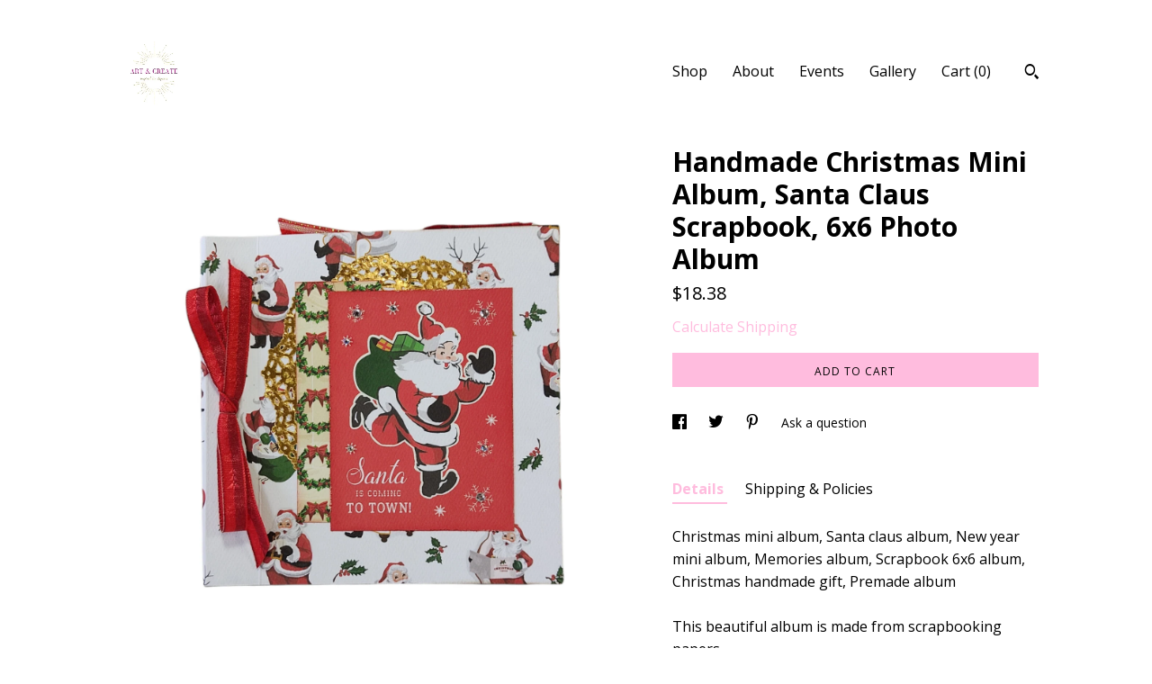

--- FILE ---
content_type: text/html; charset=UTF-8
request_url: https://www.artncreate.com/listing/1171228654/christmas-mini-album-santa-claus-album
body_size: 15598
content:
<!DOCTYPE html>
<html prefix="og: http://ogp.me/ns#" lang="en">
    <head>
        <meta name="viewport" content="width=device-width, initial-scale=1, user-scalable=yes"/><meta property="content-type" content="text/html; charset=UTF-8" />
    <meta property="X-UA-Compatible" content="IE=edge" /><link rel="icon" href="https://i.etsystatic.com/7361097/r/isla/66f42a/76227293/isla_75x75.76227293_bi82w0vr.jpg" type="image/x-icon" /><meta name="description" content="Christmas mini album, Santa claus album, New year mini album, Memories album, Scrapbook 6x6 album, Christmas handmade gift, Premade albumThis beautiful album is made from scrapbooking papersAdd pictures of friends and family and you'll have a fun colorful keepsake for years to come.Pockets, tags, q" />

<meta property="og:url" content="https://www.artncreate.com//listing/1171228654/christmas-mini-album-santa-claus-album" />
<meta property="og:type" content="product" />
<meta property="og:title" content="Handmade Christmas Mini Album, Santa Claus Scrapbook, 6x6 Photo Album" />
<meta property="og:description" content="Christmas mini album, Santa claus album, New year mini album, Memories album, Scrapbook 6x6 album, Christmas handmade gift, Premade albumThis beautiful album is made from scrapbooking papersAdd pictures of friends and family and you'll have a fun colorful keepsake for years to come.Pockets, tags, q" />
<meta property="og:image" content="https://i.etsystatic.com/7361097/r/il/da2124/3692972726/il_fullxfull.3692972726_jhuy.jpg" />
<meta property="og:site_name" content="Art & Create" />

<meta name="twitter:card" content="summary_large_image" />
<meta name="twitter:title" content="Handmade Christmas Mini Album, Santa Claus Scrapbook, 6x6 Photo Album" />
<meta name="twitter:description" content="Christmas mini album, Santa claus album, New year mini album, Memories album, Scrapbook 6x6 album, Christmas handmade gift, Premade albumThis beautiful album is made from scrapbooking papersAdd pictures of friends and family and you'll have a fun colorful keepsake for years to come.Pockets, tags, q" />
<meta name="twitter:image" content="https://i.etsystatic.com/7361097/r/il/da2124/3692972726/il_fullxfull.3692972726_jhuy.jpg" /><link rel="canonical" href="https://www.artncreate.com/listing/1171228654/christmas-mini-album-santa-claus-album" /><script nonce="WODt8mwAiXRUvbX/iz/PYpj0">
    !function(e){var r=e.__etsy_logging={};r.errorQueue=[],e.onerror=function(e,o,t,n,s){r.errorQueue.push([e,o,t,n,s])},r.firedEvents=[];r.perf={e:[],t:!1,MARK_MEASURE_PREFIX:"_etsy_mark_measure_",prefixMarkMeasure:function(e){return"_etsy_mark_measure_"+e}},e.PerformanceObserver&&(r.perf.o=new PerformanceObserver((function(e){r.perf.e=r.perf.e.concat(e.getEntries())})),r.perf.o.observe({entryTypes:["element","navigation","longtask","paint","mark","measure","resource","layout-shift"]}));var o=[];r.eventpipe={q:o,logEvent:function(e){o.push(e)},logEventImmediately:function(e){o.push(e)}};var t=!(Object.assign&&Object.values&&Object.fromEntries&&e.Promise&&Promise.prototype.finally&&e.NodeList&&NodeList.prototype.forEach),n=!!e.CefSharp||!!e.__pw_resume,s=!e.PerformanceObserver||!PerformanceObserver.supportedEntryTypes||0===PerformanceObserver.supportedEntryTypes.length,a=!e.navigator||!e.navigator.sendBeacon,p=t||n,u=[];t&&u.push("fp"),s&&u.push("fo"),a&&u.push("fb"),n&&u.push("fg"),r.bots={isBot:p,botCheck:u}}(window);
</script>
        <title>Handmade Christmas Mini Album, Santa Claus Scrapbook, 6x6 Photo Album</title>
    <link rel="stylesheet" href="https://www.etsy.com/ac/sasquatch/css/custom-shops/themes/trellis/main.fe3bd9d216295e.css" type="text/css" />
        <style id="font-style-override">
    @import url(https://fonts.googleapis.com/css?family=Open+Sans:400,700);

    body, .btn, button {
        font-family: 'Open Sans';
    }

    h1, .h1, h2, .h2, h3, .h3, h4,
    .h4, h5, .h5, h6, .h6 {
        font-family: 'Open Sans';
        font-weight: 700;
    }

    strong, .strong {
        font-weight: 700;
    }

    .primary-font {
        font-family: 'Open Sans';
    }

    .secondary-font {
        font-family: 'Open Sans';
    }

</style>
        <style id="theme-style-overrides"> .compact-header .nav-toggle .patty, .compact-header .nav-toggle:before, .compact-header .nav-toggle:after {  background: #000000; } .compact-header .nav-wrapper, .compact-header nav {  background: #ffffff; } body, .shop-sections-nav .shop-sections-menu ul, .header .site-search .search {  background: #ffffff; } .header .site-search .search::after {  border-bottom-color: #ffffff; } body, a, .cart-trigger, .search-trigger, .featured-listings .featured-listings-slide .listing-details, .reviews .anchor-destination {  color: #000000; } .btn {  background: #FFBCDE;  border-color: #FFBCDE;  color: #000000; } .btn:hover {  background: #FFBCDE; } footer .divider {  border: none; } .listing-tabs .tab-triggers .tab-selected {  color: #FFBCDE;  border-color: #FFBCDE; } .dot-indicators .slick-active button {  background: #FFBCDE;  border-color: #FFBCDE; } .dot-indicators button {  background: #000000; } .page-link.selected {  color: #FFBCDE;  border-bottom: 1px solid #000; } .listing-description a, .tab-content a, .shipping-locale a, .cart .cart-shipping-total a:hover, .eu-dispute-content a, .reviews.anchor a {  color: #FFBCDE; } .post-date > * {  background: #ffffff; } .post-tags .post-tag {  background: #FFBCDE;  color: #000000; } .pattern-blog.post-page .related-links a, .btn-link {  background: #ffffff;  color: #000000; } .tab-content .eu-dispute-trigger-link {  color: #FFBCDE; } .announcement {  background: #FFBCDE;  color: #000000; } .module-event-item {  border-color: #FFBCDE; }</style>
        
    </head>
    <body class="cart-dropdown" data-nnc="3:1766384076:KpdE2c4U3hsDNzgiiD17bBuHW3Gu:a52fac727082fa673e8a5e8e2adbb4fa18c6d54d163266eb8f4b91e2e9cb89f7" itemscope itemtype="http://schema.org/LocalBusiness">
        
        <div class="content-wrapper">

    <header>
    <div class="full-header header left-brand-right-nav
    
    
    title-and-icon
            
            has-icon
        
    ">
        <div class=" col-group">
            <div class="col-xs-6 primary-font">
                        <a class="branding" href="/">
                            <div class="region region-global" data-region="global">
    <div class="module pages-module module-shop-icon module-0 " data-module="shop-icon">
        <div class="module-inner" data-ui="module-inner">
            <img class="shop-icon" alt="" src="//i.etsystatic.com/7361097/r/isla/66f42a/76227293/isla_75x75.76227293_bi82w0vr.jpg" srcset="//i.etsystatic.com/7361097/r/isla/66f42a/76227293/isla_fullxfull.76227293_bi82w0vr.jpg 500w,//i.etsystatic.com/7361097/r/isla/66f42a/76227293/isla_500x500.76227293_bi82w0vr.jpg 500w,//i.etsystatic.com/7361097/r/isla/66f42a/76227293/isla_360x360.76227293_bi82w0vr.jpg 360w,//i.etsystatic.com/7361097/r/isla/66f42a/76227293/isla_280x280.76227293_bi82w0vr.jpg 280w,//i.etsystatic.com/7361097/r/isla/66f42a/76227293/isla_180x180.76227293_bi82w0vr.jpg 180w,//i.etsystatic.com/7361097/r/isla/66f42a/76227293/isla_140x140.76227293_bi82w0vr.jpg 140w,//i.etsystatic.com/7361097/r/isla/66f42a/76227293/isla_75x75.76227293_bi82w0vr.jpg 75w" />
        </div>
    </div>
</div>
                        </a>
            </div>

            <div class="col-xs-6">
                <ul class="nav">
                    
<li>
    <a href="/shop" >
        Shop
    </a>
</li>
                    
                    
<li>
    <a href="/about" >
        About
    </a>
</li>
                    
<li>
    <a href="/events" >
        Events
    </a>
</li>
                    
<li>
    <a href="/gallery" >
        Gallery
    </a>
</li>

                    
                    <li class="nav-cart">                
                        <a href="#" data-module="cart-trigger" class="cart-trigger">
                            Cart (<span data-ui="cart-count">0</span>)
                        </a>
                    </li>
                    
                        <li>
                                <div data-module="search-trigger" class="site-search">
        <button class="ss-etsy ss-search search-trigger" data-ui="search-trigger" aria-label="Search"></button>
        <form data-ui="search-bar" class="search" action="/search">
            <input name="q" type="text" placeholder="Search..." aria-label="Search">
            <input class="btn" type="submit" value="Go">
        </form>
    </div>
                        </li>
                </ul>
            </div>
        </div>
    </div>
    
    <div data-module="hamburger-nav" class="compact-header 
    
    title-and-icon
            
            has-icon
        
    ">
    <div class="nav-wrapper">
        <div class="col-group">
            <div class="col-xs-12">
                <button aria-label="toggle navigation" class="nav-toggle" data-ui="toggle">
                    <div class="patty"></div>
                </button>

                <div class="cart-trigger-wrapper">
                    <button data-module="cart-trigger" class="ss-etsy ss-cart cart-trigger" aria-label="Cart">
                        <span class="cart-count" data-ui="cart-count">0</span>
                    </button>
                </div>

                <div class="branding primary-font">
                    
                     <h2 class="h2 logo"> 
                        

    <a href="/" title="Home">
            <div class="logo-image-container">
                    <div class="region region-global" data-region="global">
    <div class="module pages-module module-shop-icon module-0 " data-module="shop-icon">
        <div class="module-inner" data-ui="module-inner">
            <img class="shop-icon" alt="" src="//i.etsystatic.com/7361097/r/isla/66f42a/76227293/isla_75x75.76227293_bi82w0vr.jpg" srcset="//i.etsystatic.com/7361097/r/isla/66f42a/76227293/isla_fullxfull.76227293_bi82w0vr.jpg 500w,//i.etsystatic.com/7361097/r/isla/66f42a/76227293/isla_500x500.76227293_bi82w0vr.jpg 500w,//i.etsystatic.com/7361097/r/isla/66f42a/76227293/isla_360x360.76227293_bi82w0vr.jpg 360w,//i.etsystatic.com/7361097/r/isla/66f42a/76227293/isla_280x280.76227293_bi82w0vr.jpg 280w,//i.etsystatic.com/7361097/r/isla/66f42a/76227293/isla_180x180.76227293_bi82w0vr.jpg 180w,//i.etsystatic.com/7361097/r/isla/66f42a/76227293/isla_140x140.76227293_bi82w0vr.jpg 140w,//i.etsystatic.com/7361097/r/isla/66f42a/76227293/isla_75x75.76227293_bi82w0vr.jpg 75w" />
        </div>
    </div>
</div>
            </div>
    </a>
                     </h2> 
                    
                </div>
            </div>
        </div>
        <nav>
            <ul>
                    <li>
                        <form data-ui="search-bar" class="search" action="/search">
                            <div class="input-prepend-item">
                                <span class="ss-icon ss-search"></span>
                            </div>
                            <input name="q" type="search" aria-label="Search" placeholder="Search...">
                        </form>
                    </li>

                
<li>
    <a href="/shop" >
        Shop
    </a>
</li>
                
                
<li>
    <a href="/about" >
        About
    </a>
</li>
                
<li>
    <a href="/events" >
        Events
    </a>
</li>
                
<li>
    <a href="/gallery" >
        Gallery
    </a>
</li>

                
                        <li>
                            <a href="#" role="button" data-module="convo-trigger" class="" >
                                Contact us
                            </a>
                        </li>
            </ul>
        </nav>
    </div>

    <div class="blocker" data-ui="toggle"></div>
</div>
</header>
    <div class="col-group">
        <div class="col-xs-12 col-md-7">
                <div data-ui="stacked-images" class="image-carousel stacked-images">
    <div data-ui="slides">
            <img src="https://i.etsystatic.com/7361097/r/il/da2124/3692972726/il_fullxfull.3692972726_jhuy.jpg" data-ui="slide" class="listing-image zoom-image  clickable " alt="gallery photo"/>
            <img src="https://i.etsystatic.com/7361097/r/il/c0d17a/3692972696/il_fullxfull.3692972696_423o.jpg" data-ui="slide" class="listing-image zoom-image  clickable " alt="gallery photo"/>
            <img src="https://i.etsystatic.com/7361097/r/il/1577f9/3692972948/il_fullxfull.3692972948_6b3x.jpg" data-ui="slide" class="listing-image zoom-image  clickable " alt="gallery photo"/>
            <img src="https://i.etsystatic.com/7361097/r/il/8ea4c0/3740565151/il_fullxfull.3740565151_gtkq.jpg" data-ui="slide" class="listing-image zoom-image  clickable " alt="gallery photo"/>
            <img src="https://i.etsystatic.com/7361097/r/il/3b37e1/3740564947/il_fullxfull.3740564947_130w.jpg" data-ui="slide" class="listing-image zoom-image  clickable " alt="gallery photo"/>
            <img src="https://i.etsystatic.com/7361097/r/il/a3abc7/3740565037/il_fullxfull.3740565037_8x9v.jpg" data-ui="slide" class="listing-image zoom-image  clickable " alt="gallery photo"/>
            <img src="https://i.etsystatic.com/7361097/r/il/6fb0fa/3692972758/il_fullxfull.3692972758_46cm.jpg" data-ui="slide" class="listing-image zoom-image  clickable " alt="gallery photo"/>
            <img src="https://i.etsystatic.com/7361097/r/il/23e484/3692972976/il_fullxfull.3692972976_r54b.jpg" data-ui="slide" class="listing-image zoom-image  clickable " alt="gallery photo"/>
            <img src="https://i.etsystatic.com/7361097/r/il/2c8948/3692972740/il_fullxfull.3692972740_3mig.jpg" data-ui="slide" class="listing-image zoom-image  clickable " alt="gallery photo"/>
            <img src="https://i.etsystatic.com/7361097/r/il/634e05/3740564967/il_fullxfull.3740564967_1045.jpg" data-ui="slide" class="listing-image zoom-image  clickable " alt="gallery photo"/>
    </div>
</div>

        </div>

        <div class="col-xs-12 col-md-5">
            <div class="listing-purchase-box mb-xs-3" data-module="listing-purchase-box">
    <h1 class="listing-title">
    Handmade Christmas Mini Album, Santa Claus Scrapbook, 6x6 Photo Album
</h1><p class="listing-price">
    <span>
                <span data-ui="base-price">$18.38</span>

    </span>
</p>

    <img height="1" width="1" id="fb-view-content" data-title="Handmade Christmas Mini Album, Santa Claus Scrapbook, 6x6 Photo Album" style="display:none" src="https://www.facebook.com/tr?id=&amp;ev=ViewContent&amp;cd[currency]=USD&amp;cd[value]=18.38&amp;cd[content_name]=Handmade Christmas Mini Album, Santa Claus Scrapbook, 6x6 Photo Album"/>
                <div class="shipping-locale" data-module="shipping-trigger">
        <div class="shipping-locale-details hidden" data-ui="shipping-locale-details">
            <span>Shipping to </span>
            <a href="#" data-ui="shipping-country"></a>:
            <span data-ui="free-shipping" class="hidden">Free</span>
            <span data-ui="shipping-cost"></span>
        </div>

            <div class="shipping-locale-calculate">
                <a href="#" data-ui="calculate-shipping">Calculate Shipping</a>
            </div>
    </div>
        <form data-ui="form">
    <div data-ui="variation-selects">
        
<input name="quantity" type="hidden" value="1" />

<input name="offeringId" type="hidden" value="9114688806" />
    </div>


    <div class="error-message hidden" data-ui="error-message" data-cart-error-msg="There was a cart error." data-multiple-errors-msg="Please select from the available options" data-generic-error="There was an error changing your options. Please try again in a few minutes." data-zero-inventory-error-msg="Sorry, this item has sold."></div>


    <input type="hidden" name="quantity" value="1" />

    <div class="actions">
        <button type="submit" class="btn btn-primary"
                              data-ui="submit-button">
            <span data-ui="loading-indicator" class="spinner spinner-submit">
                <span>Loading</span>
            </span>

            <span>
                Add to cart
            </span>
        </button>
    </div>

    <input name="listingId" type="hidden" value="1171228654" />
</form>

    </div>
                <div data-module="share" class="listing-share">
        <ul>
                <li>
                    <a href="#" aria-label="social media share for  facebook" data-url="//www.facebook.com/sharer.php?&u=https%3A%2F%2Fwww.artncreate.com%2F%2Flisting%2F1171228654%2Fchristmas-mini-album-santa-claus-album&t=Handmade+Christmas+Mini+Album%2C+Santa+Claus+Scrapbook%2C+6x6+Photo+Album" data-ui="share-link" data-popup-height="400" data-popup-width="600">
                        <span class="ss-icon ss-facebook" ></span>
                    </a>
                </li>
                <li>
                    <a href="#" aria-label="social media share for  twitter" data-url="//twitter.com/intent/tweet?status=Handmade+Christmas+Mini+Album%2C+Santa+Claus+Scrapbook%2C+6x6+Photo+Album+https%3A%2F%2Fwww.artncreate.com%2F%2Flisting%2F1171228654%2Fchristmas-mini-album-santa-claus-album" data-ui="share-link" data-popup-height="400" data-popup-width="600">
                        <span class="ss-icon ss-twitter" ></span>
                    </a>
                </li>
                <li>
                    <a href="#" aria-label="social media share for  pinterest" data-url="//www.pinterest.com/pin/create/button/?url=https%3A%2F%2Fwww.artncreate.com%2F%2Flisting%2F1171228654%2Fchristmas-mini-album-santa-claus-album&media=https%3A%2F%2Fi.etsystatic.com%2F7361097%2Fr%2Fil%2Fda2124%2F3692972726%2Fil_fullxfull.3692972726_jhuy.jpg&description=Handmade+Christmas+Mini+Album%2C+Santa+Claus+Scrapbook%2C+6x6+Photo+Album" data-ui="share-link" data-popup-height="600" data-popup-width="800">
                        <span class="ss-icon ss-pinterest" ></span>
                    </a>
                </li>
                <li>
                    <a href="#" data-module="convo-trigger" data-convo-trigger-location="purchase-box" class="" >
    Ask a question
</a>
                </li>
        </ul>
    </div>
                <div data-module="tabs" class="listing-tabs">
        <ul class="tab-triggers">
            <li>
                <a href="#" data-ui="tab-trigger" class="tab-selected">
                    Details
                </a>
            </li>
            <li>
                <a href="#" data-ui="tab-trigger">
                    Shipping &amp; Policies
                </a>
            </li>
        </ul>

        <div class="tab-contents">
            <div data-ui="tab-content" class="tab-content">
                    <div data-module="listing-description">
        <p>
            Christmas mini album, Santa claus album, New year mini album, Memories album, Scrapbook 6x6 album, Christmas handmade gift, Premade album<br><br>This beautiful album is made from scrapbooking papers<br>Add pictures of friends and family and you&#39;ll have a fun colorful keepsake for years to come.<br>Pockets, tags, quotes and space for 20 photos.<br>Adorable colors, and lots of space for your darling pictures.<br><br>- Title &quot;Santa is coming to town&quot;<br>- 6x6 in / 15x15 cm<br>- 5 pages with pockets<br>- 7 tags<br>- 2 cover pages<br>- Ribbons, Stickers<br><br><br>If I can answer further questions, send additional photos just please use the Etsy conversation as I am happy to help.<br><br>Thank you very much!
        </p>
    </div>
            </div>

            <div data-ui="tab-content" class="tab-content tab-content-hidden">
                    <div class="structured-policy-page">
    <div class="structured-policies">
                <div class="structured-policy-section">
            <h3>Shipping from Greece</h3>

<h4>Processing time</h4>
    <p>1-3 business days</p>

    <h4>Estimated shipping times</h4>

    <ul class="estimate-list">
                <li>
                    Canada : 10 - 30 business days
                </li>
                <li>
                    United States : 8 - 15 business days
                </li>
                <li>
                    North America : 4 - 15 business days
                </li>
                <li>
                    Europe : 6 - 10 business days
                </li>
    </ul>
    <p>I'll do my best to meet these shipping estimates, but can't guarantee them. Actual delivery time will depend on the shipping method you choose.</p>

    <h4>Customs and import taxes</h4>
    <p>Buyers are responsible for any customs and import taxes that may apply. I'm not responsible for delays due to customs.</p>
</div>
        <div class="structured-policy-section">
    <h3>Payment Options</h3>
    <div class="b pb-xs-2 secure-options no-subheader">
        <span class="ss-etsy secure-lock ss-lock pr-xs-1"></span>Secure options
    </div>
    <ul class="payment-types">
        <li class="dc-icon-list">
            <span class="dc-payment-icon pi-visa"></span>
        </li>
        <li class="dc-icon-list">
            <span class="dc-payment-icon pi-mastercard"></span>
        </li>
        <li class="dc-icon-list">
            <span class="dc-payment-icon pi-amex"></span>
        </li>
        <li class="dc-icon-list">
            <span class="dc-payment-icon pi-discover"></span>
        </li>
        <li class="dc-icon-list">
            <span class="dc-payment-icon pi-paypal"></span>
        </li>
        <li class="dc-icon-list">
            <span class="dc-payment-icon pi-apple-pay"></span>
        </li>
        <li class="dc-icon-list">
            <span class="dc-payment-icon pi-sofort"></span>
        </li>
        <li class="dc-icon-list">
            <span class="dc-payment-icon pi-ideal"></span>
        </li>
        <li class="dc-icon-list text-gray-lighter text-smaller">
            <span class="dc-payment-icon pi-giftcard mr-xs-1"></span> <span class="text-smaller">Accepts Etsy gift cards </span>
        </li>
</ul>
</div>        <div class="structured-policy-section">
    <h3>Returns & Exchanges</h3>


        <h4>I gladly accept returns and exchanges</h4>
        <p>Just contact me within: 3 days of delivery</p>

        <p>Ship items back to me within: 14 days of delivery</p>


    <h4>I don't accept cancellations</h4>
    <p>But please contact me if you have any problems with your order.</p>

            <h4>The following items can't be returned or exchanged</h4>
            <p>Because of the nature of these items, unless they arrive damaged or defective, I can't accept returns for:</p>
            <ul class="bullet-points">
                        <li>Custom or personalized orders</li>
                        <li>Perishable products (like food or flowers)</li>
                        <li>Digital downloads</li>
                        <li>Intimate items (for health/hygiene reasons)</li>
            </ul>

            <h4>Conditions of return</h4>
            <p>Buyers are responsible for return shipping costs. If the item is not returned in its original condition, the buyer is responsible for any loss in value.</p>

</div>
                    <div class="structured-policy-section structured-faqs">
        <h3>Frequently Asked Questions</h3>
                    <h4>Gift wrapping and packaging</h4>
                    <p>The sandals will be delivered with a handmade fabric bag carefully packaged inside a shoe box (if that is available) or in a bubble envelope.<br />
All pieces of jewelry are beautifully packaged, ready to be gifted. If you order multiple items, please message me if you want each item to be wrapped separately or if you would like me to include a personal message.</p>
                    <h4>jewelry care instructions</h4>
                    <p>JEWELRY CARE:<br />
Please take care of your jewelry do not wear in the shower, swimming pool, or to bed. <br />
Keep away from harsh chemicals and cleaners. It is always best to put on your jewelry on after applying lotions, hair sprays and make-up. <br />
Remember to always remove your jewelry before doing any activity that could cause damage to your jewelry.</p>
                    <h4>Shipping time</h4>
                    <p>If you need your order by a specific date, please take into account the processing time plus the maximum shipping timeframe first.<br />
Sandals are dispatched via registered mail which allows you to track your package online. It will require your signature and a notice will be left for you with instructions on how to claim your package. <br />
In some countries such as Germany, Canada &Australia the tracking nr. will not be updated until delivered.<br />
UNCLAIMED PACKAGES are not refunded, they will be shipped back again and re-shipping costs will incur. "Returns to sender" can take up to 3 months.<br />
While estimated delivery dates are 5-20 days, our experience is that some packages take 3-5 weeks due to customs, delayed logistics &the international climate.</p>
                    <h4>How to track the order</h4>
                    <p>Orders sent with registered mail have a tracking number. You can check the tracking of your order anytime by clicking the "Track Package" button on your Etsy Purchase page. Sometimes this doesn't get updated, but your package is still moving. Your order can also be tracked on your country's primary postal operator using the tracking number you are given.<br />
 If you provide an incomplete or incorrect address, we cannot be held responsible for delays or losses resulting from it and we cannot make any corrections once the package has shipped. <br />
The goods can only be re-shipped once they have been safely returned to us, and re-shipping costs will incur. Please note that international "Returns to sender" can take up to 2 months.</p>
    </div>
    </div>
</div>
            </div>
        </div>
    </div>
                    </div>
    </div>
</div>

<footer data-module="footer">
        
    <div class="content-wrapper">
        <div class="col-group">
            <div class="col-xs-12">
                <div class="divider"></div>
            </div>

            <div class="col-xs-12 col-md-3">
                <div class="footer-section">
                    <h3 class="truncated">Art &amp; Create</h3>
                </div>
            </div>

            <div class="col-xs-12 col-md-3">
                <div class="footer-section">
                    <h3 class="heading">
                        Navigate
                    </h3>
                    <nav>
                        <ul>
                            
<li>
    <a href="/shop" >
        Shop
    </a>
</li>
                            
                            
<li>
    <a href="/about" >
        About
    </a>
</li>
                            
<li>
    <a href="/policy" >
        Shipping and Policies
    </a>
</li>
                            
                            
<li>
    <a href="/events" >
        Events
    </a>
</li>
                            
<li>
    <a href="/gallery" >
        Gallery
    </a>
</li>
                            
                                    <li class="footer-nav list-inline-item text-tertiary">
                                        <button data-module="convo-trigger" class=" btn-link" >
                                            Contact us
                                        </button>
                                    </li>
                        </ul>
                    </nav>
                </div>
            </div>

            <div class="col-xs-12 col-md-3">
                    <h3 class="heading">
                        Elsewhere
                    </h3>

                    <nav>
                        <ul>
                                <li>
                                    <a href="https://gr.pinterest.com/alekal/" target="_blank">
                                        Pinterest
                                    </a>
                                </li>
                                <li>
                                    <a href="https://www.facebook.com/artncreate/" target="_blank">
                                        Facebook
                                    </a>
                                </li>
                                <li>
                                    <a href="https://www.instagram.com/artncreate" target="_blank">
                                        Instagram
                                    </a>
                                </li>
                                <li>
                                    <a href="http://dadacreations.blogspot.com" target="_blank">
                                        Shop Blog
                                    </a>
                                </li>
                        </ul>
                    </nav>
            </div>

            <div class="col-xs-12 col-md-3">
                <div class="footer-section footer-fine-print">
                    <h3 class="heading">
                        Fine Print
                    </h3>
                    <ul>
                        <li>
                            All rights reserved
                        </li>
                        <li class="break-long">
                            &copy; 2025 Art &amp; Create
                        </li>
                        <li class="footer-powered">
                            <a href="https://www.etsy.com/pattern?ref=artncreate-pwrdby" target="_blank" data-no-preview-hijack>
                                Powered by Etsy
                            </a>
                        </li>
                    </ul>
                </div>
            </div>
        </div>
    </div>
</footer>

    <div data-module="cart" class="cart" role="dialog">
        <div class="store-cart-container" data-ui="cart-box" tabindex="0">
            <div class="store-cart-box">
                <div class="cart-header">
                        <span class="item-count">0 items in your cart</span>
                    <button class="close-cart" data-ui="close-cart" aria-label="Close">Close</button>
                    <button class="close-cart-x-button" data-ui="close-cart" aria-label="Close"> <span class="close-cart-x-icon"></span> </button>
                </div>

                <div class="cart-content clearfix" data-ui="cart-content">
                        <div class="cart-empty">
                            <h3>Keep shopping! :)</h3>
                        </div>
                </div>

            </div>
        </div>
    </div>
 <div class="impressum-form-container">
    <div class="impressum impressum-form" data-ui="impressum">
        <div class="inner-container">
            <div class="impressum-header">
                <h3>Legal imprint</h3>
                <div class="impressum-content" data-ui="impressum-content"></div>
            </div>
             <div class="impressum-close-btn form-button-container">
                <button class="btn" data-ui="impressum-close-btn">
                    <span class="btn-text">Close</span>
                </button>
            </div>
        </div>
    </div>
</div>
    <div data-ui="zoom" data-module="zoom" class="zoom-listing-carousel dot-indicators">
        <div data-ui="zoom-flag" class="zoom-flag"></div>
        <div class="zoom-share">
            <div data-module="share">
                <span class="share-text"> Share </span>
                    <a class="ss-icon" aria-label="social media share for  facebook" data-url="//www.facebook.com/sharer.php?&u=https%3A%2F%2Fwww.artncreate.com%2F%2Flisting%2F1171228654%2Fchristmas-mini-album-santa-claus-album&t=Handmade+Christmas+Mini+Album%2C+Santa+Claus+Scrapbook%2C+6x6+Photo+Album" target="_blank" data-ui="share-link" data-popup-height="400" data-popup-width="600">
                        <span class="ss-icon ss-facebook"></span>
                    </a>
                    <a class="ss-icon" aria-label="social media share for  twitter" data-url="//twitter.com/intent/tweet?status=Handmade+Christmas+Mini+Album%2C+Santa+Claus+Scrapbook%2C+6x6+Photo+Album+https%3A%2F%2Fwww.artncreate.com%2F%2Flisting%2F1171228654%2Fchristmas-mini-album-santa-claus-album" target="_blank" data-ui="share-link" data-popup-height="400" data-popup-width="600">
                        <span class="ss-icon ss-twitter"></span>
                    </a>
                    <a class="ss-icon" aria-label="social media share for  pinterest" data-url="//www.pinterest.com/pin/create/button/?url=https%3A%2F%2Fwww.artncreate.com%2F%2Flisting%2F1171228654%2Fchristmas-mini-album-santa-claus-album&media=https%3A%2F%2Fi.etsystatic.com%2F7361097%2Fr%2Fil%2Fda2124%2F3692972726%2Fil_fullxfull.3692972726_jhuy.jpg&description=Handmade+Christmas+Mini+Album%2C+Santa+Claus+Scrapbook%2C+6x6+Photo+Album" target="_blank" data-ui="share-link" data-popup-height="600" data-popup-width="800">
                        <span class="ss-icon ss-pinterest"></span>
                    </a>
            </div>
        </div>
        <div data-ui="slides" class="listing-carousel-slides"></div>

        <div data-ui="prev-arrow" class="prev-arrow-radius click-radius">
            <button href="#" aria-label="show previous listing image" class="ss-icon ss-navigateleft prev arrow zoom-icon"></button>
        </div>
        <div data-ui="next-arrow" class="next-arrow-radius click-radius">
            <button href="#" aria-label="show next listing image" class="ss-icon ss-navigateright next arrow zoom-icon"></button>
        </div>
        <span data-ui="carousel-dots" class="dots"></span>
    </div>

<div class="shipping-form-container hidden" data-ui="shipping-modal">
    <div class="shipping-form-overlay" data-ui="shipping-form-overlay"></div>
    <div class="shipping-form">
        <div class="shipping-form-header">
            <span class="shipping-form-title">Get Shipping Cost</span>
            <button class="shipping-form-close" data-ui="close-shipping-form">Close</button>
        </div>
        <form data-ui="shipping-calculator-form">
    <div class="shipping-form-content">
        <div class="error hidden" data-ui="shipping-problem" >
            <p>There was a problem calculating your shipping. Please try again.</p>
        </div>
        <div class="custom-select shipping-calculator-custom-select" data-ui="custom-select">
            <div class="custom-select-label">Choose Country</div>
            <div class="caret"></div>
            <select aria-label=Choose Country name="country_id" data-ui="shipping-country">
                <option disabled selected>Choose Country</option>
                <option disabled>----------</option>
                    <option value="AU">Australia</option>
                    <option value="CA">Canada</option>
                    <option value="FR">France</option>
                    <option value="DE">Germany</option>
                    <option value="GR">Greece</option>
                    <option value="IE">Ireland</option>
                    <option value="IT">Italy</option>
                    <option value="PL">Poland</option>
                    <option value="PT">Portugal</option>
                    <option value="ES">Spain</option>
                    <option value="NL">The Netherlands</option>
                    <option value="GB">United Kingdom</option>
                    <option  disabled>----------</option>
                    <option value="AL">Albania</option>
                    <option value="AD">Andorra</option>
                    <option value="AU">Australia</option>
                    <option value="AT">Austria</option>
                    <option value="BE">Belgium</option>
                    <option value="BA">Bosnia and Herzegovina</option>
                    <option value="BG">Bulgaria</option>
                    <option value="CA">Canada</option>
                    <option value="HR">Croatia</option>
                    <option value="CY">Cyprus</option>
                    <option value="CZ">Czech Republic</option>
                    <option value="DK">Denmark</option>
                    <option value="EE">Estonia</option>
                    <option value="FI">Finland</option>
                    <option value="FR">France</option>
                    <option value="DE">Germany</option>
                    <option value="GI">Gibraltar</option>
                    <option value="GR">Greece</option>
                    <option value="VA">Holy See (Vatican City State)</option>
                    <option value="HU">Hungary</option>
                    <option value="IS">Iceland</option>
                    <option value="IE">Ireland</option>
                    <option value="IT">Italy</option>
                    <option value="KV">Kosovo</option>
                    <option value="LV">Latvia</option>
                    <option value="LI">Liechtenstein</option>
                    <option value="LT">Lithuania</option>
                    <option value="LU">Luxembourg</option>
                    <option value="MK">Macedonia</option>
                    <option value="MT">Malta</option>
                    <option value="MD">Moldova</option>
                    <option value="MC">Monaco</option>
                    <option value="ME">Montenegro</option>
                    <option value="NO">Norway</option>
                    <option value="PL">Poland</option>
                    <option value="PT">Portugal</option>
                    <option value="RO">Romania</option>
                    <option value="SM">San Marino</option>
                    <option value="RS">Serbia</option>
                    <option value="SK">Slovakia</option>
                    <option value="SI">Slovenia</option>
                    <option value="ES">Spain</option>
                    <option value="SE">Sweden</option>
                    <option value="CH">Switzerland</option>
                    <option value="NL">The Netherlands</option>
                    <option value="TR">Türkiye</option>
                    <option value="UA">Ukraine</option>
                    <option value="GB">United Kingdom</option>
            </select>
        </div>
        <div class="postal-code-container hidden" data-ui="shipping-postal-code-container">
            <label>Zip or Postal Code</label>
            <div class="error hidden" data-ui="postal-code-error" >
                <p>Please Enter a Valid Zip or Postal Code</p>
            </div>
            <input name="postal_code" class="postal-code-input" type="text" data-ui="shipping-postal-code" />
        </div>
            <input name="listing_id" type="hidden" value="1171228654" data-ui="listing-id"/>
    </div>
    <div class="shipping-form-footer">
        <div class="shipping-form-button-container">
            <button class="btn btn-primary" data-ui="submit-button">
                <span class="btn-text">Update</span>
            </button>
        </div>
    </div>
</form>
    </div>
</div>
        
        <script nonce="WODt8mwAiXRUvbX/iz/PYpj0">
    window.Etsy = window.Etsy || {};
    window.Etsy.Context = {"page_guid":"1010aef44855.9de142a20e8935a5e674.00","clientlogger":{"is_enabled":true,"endpoint":"\/clientlog","logs_per_page":6,"id":"EugwE9oegjltpRkuSm0RFCxJoB16","digest":"681416b314265ea04c713972f9890212e6de77eb","enabled_features":["info","warn","error","basic","uncaught"]}};
</script>

<script nonce="WODt8mwAiXRUvbX/iz/PYpj0">
    __webpack_public_path__ = "https://www.etsy.com/ac/evergreenVendor/js/en-US/"
</script>
    <script src="https://www.etsy.com/ac/evergreenVendor/js/en-US/vendor_bundle.1e397356b19ae5cf6c49.js" nonce="WODt8mwAiXRUvbX/iz/PYpj0" defer></script>
    <script src="https://www.etsy.com/paula/v3/polyfill.min.js?etsy-v=v5&flags=gated&features=AbortController%2CDOMTokenList.prototype.@@iterator%2CDOMTokenList.prototype.forEach%2CIntersectionObserver%2CIntersectionObserverEntry%2CNodeList.prototype.@@iterator%2CNodeList.prototype.forEach%2CObject.preventExtensions%2CString.prototype.anchor%2CString.raw%2Cdefault%2Ces2015%2Ces2016%2Ces2017%2Ces2018%2Ces2019%2Ces2020%2Ces2021%2Ces2022%2Cfetch%2CgetComputedStyle%2CmatchMedia%2Cperformance.now" nonce="WODt8mwAiXRUvbX/iz/PYpj0" defer></script>
    <script src="https://www.etsy.com/ac/evergreenVendor/js/en-US/custom-shops/themes/trellis/main.ba47c3cd43e0bdd02f14.js" nonce="WODt8mwAiXRUvbX/iz/PYpj0" defer></script>
        <script type='text/javascript' nonce='WODt8mwAiXRUvbX/iz/PYpj0'>
    window.__etsy_logging=window.__etsy_logging||{perf:{}};window.__etsy_logging.url="\/\/www.etsy.com\/bcn\/beacon";window.__etsy_logging.defaults={"ab":{"xplat.runtime_config_service.ramp":["on","x","b4354c"],"orm_latency":["off","x","091448"],"custom_shops.buyer.SSL_base_redirect":["on","x","6b51d2"],"custom_shops.domains.multiple_connected_support":["on","x","ffc63f"],"custom_shops.ssl_enabled":["on","x","74c2fc"],"custom_shops.language_translation_control":["on","x","211770"],"custom_shops.sellers.dashboard.pages":["on","x","12e2b2"],"iat.mt.de":["ineligible","e","6fe2bd"],"iat.mt.fr":["ineligible","e","781db2"],"made_for_cats.persotools.personalization_charging_cart":["off","x","74ea89"],"checkout.price_decreased_in_cart_message":["on","x","9e7469"],"checkout\/covid_shipping_restrictions":["ineligible","e","153e2d"],"checkout.memoize_purchase_state_verifier_error":["on","x","164c8f"],"checkout.use_memoized_purchase_state_data_to_verify_listing_restoration":["on","x","7aef85"],"checkout.split_shop_and_listing_cart_purchase_state_verification":["off","x","3cc63a"],"fulfillment_platform.country_to_country_multi_edd.web":["on","x","545db4"],"fulfillment_platform.country_to_country_multi_edd.boe":["ineligible","e","4b02c5"],"fulfillment_platform.usps_pm_faster_ga_experiment.web":["on","x","498eec"],"fulfillment_platform.usps_pm_faster_ga_experiment.mobile":["ineligible","e","20f21b"],"fulfillment_ml.ml_predicted_acceptance_scan.uk.operational":["on","x","74db8e"],"fulfillment_ml.ml_predicted_acceptance_scan.uk.experiment_web":["prod","x","9a5255"],"fulfillment_ml.ml_predicted_acceptance_scan.uk.experiment_mobile":["ineligible","e","865516"],"fulfillment_ml.ml_predicted_acceptance_scan.germany.operational":["off","x","4528ab"],"fulfillment_ml.ml_predicted_acceptance_scan.germany.experiment_web":["off","x","cac266"],"fulfillment_ml.ml_predicted_acceptance_scan.germany.experiment_mobile":["ineligible","e","9a29ab"],"fulfillment_platform.edd_cart_caching.web":["edd_and_arizona_cache","x","e313fc"],"fulfillment_platform.edd_cart_caching.mobile":["ineligible","e","ffb947"],"fulfillment_platform.consolidated_country_to_country_ml_times.experiment_web":["prod","x","2eac66"],"fulfillment_platform.consolidated_country_to_country_ml_times.experiment_mobile":["ineligible","e","81b585"],"android_image_filename_hack":["ineligible","e","9c9013"],"custom_shops.sellers.pattern_only_listings":["on","x","c9aef0"],"structured_data_attributes_order_dependent":["on","x","691833"],"disambiguate_usd_outside_usa":["ineligible","e","c8897d"],"builda_scss":["sasquatch","x","96bd82"],"web_components.mustache_filter_request":["on","x","fa4665"],"custom_shops.custom_pages.events":["on","x","6d3e42"],"custom_shops.custom_pages.gallery":["on","x","8fddb4"],"custom_shops.ad_track":["on","x","9a8e38"],"convos.guest_convos.guest_shardifier":["on","x","d9e244"],"custom_shops.sellers.search":["on","x","7a9a12"],"custom_shops.sellers.dashboard.module_featured":["on","x","9b0feb"],"custom_shops.sellers.secondary_font":["on","x","aa2c58"],"polyfills":["on","x","db574b"],"polyfill_experiment_4":["no_filtering","x","0e8409"]},"user_id":null,"page_guid":"1010aef44855.9de142a20e8935a5e674.00","page_guid_source":"guid-source-generated","version":1,"request_uuid":"EugwE9oegjltpRkuSm0RFCxJoB16","cdn-provider":"","header_fingerprint":"ua","header_signature":"5ea1461e449bce1cee11af152f6b3da8","ip_org":"Amazon.com","ref":"","loc":"http:\/\/www.artncreate.com\/listing\/1171228654\/christmas-mini-album-santa-claus-album","locale_currency_code":"USD","pref_language":"en-US","region":"US","detected_currency_code":"USD","detected_language":"en-US","detected_region":"US","isWhiteListedMobileDevice":false,"isMobileRequestIgnoreCookie":false,"isMobileRequest":false,"isMobileDevice":false,"isMobileSupported":false,"isTabletSupported":false,"isTouch":false,"isEtsyApp":false,"isPreviewRequest":false,"isChromeInstantRequest":false,"isMozPrefetchRequest":false,"isTestAccount":false,"isSupportLogin":false,"isInternal":false,"isInWebView":false,"botCheck":["da","dc","ua"],"isBot":true,"isSyntheticTest":false,"event_source":"customshops","browser_id":"HyY4SvNmGqj6_vLsj_F8pxnUA6iK","gdpr_tp":3,"gdpr_p":3,"transcend_strategy_consent_loaded_status":"FetchMiss","transcend_strategy_initial_fetch_time_ms":null,"transcend_strategy_consent_reconciled_time_ms":null,"legacy_p":3,"legacy_tp":3,"cmp_tp":false,"cmp_p":false,"device_identifier":{"source":"new_uaid_cookie","value":"HyY4SvNmGqj6_vLsj_F8pxnUA6iK"},"page_time":192,"load_strategy":"page_navigation"};
    !function(e,t){var n=e.__etsy_logging,o=n.url,i=n.firedEvents,a=n.defaults,r=a.ab||{},s=n.bots.botCheck,c=n.bots.isBot;n.mergeObject=function(e){for(var t=1;t<arguments.length;t++){var n=arguments[t];for(var o in n)Object.prototype.hasOwnProperty.call(n,o)&&(e[o]=n[o])}return e};!a.ref&&(a.ref=t.referrer),!a.loc&&(a.loc=e.location.href),!a.webkit_page_visibility&&(a.webkit_page_visibility=t.webkitVisibilityState),!a.event_source&&(a.event_source="web"),a.event_logger="frontend",a.isIosApp&&!0===a.isIosApp?a.event_source="ios":a.isAndroidApp&&!0===a.isAndroidApp&&(a.event_source="android"),s.length>0&&(a.botCheck=a.botCheck||[],a.botCheck=a.botCheck.concat(s)),a.isBot=c,t.wasDiscarded&&(a.was_discarded=!0);var v=function(t){if(e.XMLHttpRequest){var n=new XMLHttpRequest;n.open("POST",o,!0),n.send(JSON.stringify(t))}};n.updateLoc=function(e){e!==a.loc&&(a.ref=a.loc,a.loc=e)},n.adminPublishEvent=function(n){"function"==typeof e.CustomEvent&&t.dispatchEvent(new CustomEvent("eventpipeEvent",{detail:n})),i.push(n)},n.preparePEPerfBeaconAbMismatchEventIfNecessary=function(){if(!0===n.shouldLogAbMismatch){var e=n.abVariantsForMismatchEvent;for(var t in r)if(Object.prototype.hasOwnProperty.call(r,t)){var o=r[t];if(void 0!==o){var i=o[0];if(void 0!==i){var a=e[t];void 0===a&&(a={});var s=a[i];void 0===s&&(s=[]),s.push({name:"default",selector:o[1],hash:o[2]}),a[i]=s,e[t]=a}}}n.abVariantsForMismatchEvent=e}},n.sendEvents=function(t,i){var s=a;if("perf"===i){var c={event_logger:i};n.asyncAb&&(n.preparePEPerfBeaconAbMismatchEventIfNecessary(),c.ab=n.mergeObject({},n.asyncAb,r)),s=n.mergeObject({},a,c)}var f={events:t,shared:s};e.navigator&&"function"==typeof e.navigator.sendBeacon?function(t){t.events.forEach((function(e){e.attempted_send_beacon=!0})),e.navigator.sendBeacon(o,JSON.stringify(t))||(t.events.forEach((function(e){e.send_beacon_failed=!0})),v(t))}(f):v(f),n.adminPublishEvent(f)}}(window,document);
</script>

<script type='text/javascript' nonce='WODt8mwAiXRUvbX/iz/PYpj0'>window.__etsy_logging.eventpipe.primary_complement={"attributes":{"guid":"1010aef44d49.b50819c8a87b6aa4b2ca.00","event_name":"default_primary_event_complementary","event_logger":"frontend","primary_complement":true}};!function(e){var t=e.__etsy_logging,i=t.eventpipe,n=i.primary_complement,o=t.defaults.page_guid,r=t.sendEvents,a=i.q,c=void 0,d=[],h=0,u="frontend",l="perf";function g(){var e,t,i=(h++).toString(16);return o.substr(0,o.length-2)+((t=2-(e=i).length)>0?new Array(t+1).join("0")+e:e)}function v(e){e.guid=g(),c&&(clearTimeout(c),c=void 0),d.push(e),c=setTimeout((function(){r(d,u),d=[]}),50)}!function(t){var i=document.documentElement;i&&(i.clientWidth&&(t.viewport_width=i.clientWidth),i.clientHeight&&(t.viewport_height=i.clientHeight));var n=e.screen;n&&(n.height&&(t.screen_height=n.height),n.width&&(t.screen_width=n.width)),e.devicePixelRatio&&(t.device_pixel_ratio=e.devicePixelRatio),e.orientation&&(t.orientation=e.orientation),e.matchMedia&&(t.dark_mode_enabled=e.matchMedia("(prefers-color-scheme: dark)").matches)}(n.attributes),v(n.attributes),i.logEvent=v,i.logEventImmediately=function(e){var t="perf"===e.event_name?l:u;e.guid=g(),r([e],t)},a.forEach((function(e){v(e)}))}(window);</script>
        <script nonce="WODt8mwAiXRUvbX/iz/PYpj0">
    window.dataLayer = [
    {
        "tp_consent": "yes",
        "Language": "en-US",
        "Region": "US",
        "Currency": "USD",
        "UAID": "HyY4SvNmGqj6_vLsj_F8pxnUA6iK",
        "DetectedRegion": "US",
        "uuid": 1766384076,
        "request_start_time": 1766384076
    }
];
</script>
<noscript>
    <iframe src="//www.googletagmanager.com/ns.html?id=GTM-TG543P"
        height="0" width="0" style="display:none;visibility:hidden"></iframe>
</noscript>
<script nonce='WODt8mwAiXRUvbX/iz/PYpj0'>
(function(w,d,s,l,i){w[l]=w[l]||[];w[l].push({'gtm.start':
new Date().getTime(),event:'gtm.js'});var f=d.getElementsByTagName(s)[0],
j=d.createElement(s),dl=l!='dataLayer'?'&l='+l:'';j.async=true;j.src=
'//www.googletagmanager.com/gtm.js?id='+i+dl;var n=d.querySelector('[nonce]');
n&&j.setAttribute('nonce',n.nonce||n.getAttribute('nonce'));f.parentNode.insertBefore(j,f);
})(window,document,'script','dataLayer','GTM-TG543P');

</script>
        <script nonce="WODt8mwAiXRUvbX/iz/PYpj0">
            window.PatternContext = {};
            window.PatternContext.ContactFormData = {"messages":{"contact_valid_name":"Please enter a valid name","contact_valid_email":"Please enter a valid Email","contact_msg_placeholder":"Click here to enter a message","contact_thanks_short":"Thanks for getting in touch!","contact_thanks_long":"We will get back to you as soon as we can. Meanwhile, you can check your email for receipt of the message.","contact_confirm":"Please confirm your email.","contact_signature":"Your friend,","contact_continue":"Continue Browsing","contact_loading":"Loading","contact_submit":"Submit","contact_email_label":"Email","contact_name_label":"Name","contact_terms":"By clicking submit, you agree to Etsy\u2019s <a href=\"http:\/\/www.etsy.com\/legal\/terms\" target=\"_blank\">Terms of Use<\/a> and <a href=\"http:\/\/www.etsy.com\/legal\/privacy\" target=\"_blank\">Privacy Policy<\/a>.","modal_close":"Close","general_contact_us":"Contact us"},"shop_display_name":"Art &amp; Create","listing":{"listing_id":1171228654,"shop_id":7361097,"user_id":25484216,"section_id":25429080,"title":"Handmade Christmas Mini Album, Santa Claus Scrapbook, 6x6 Photo Album","description":"Christmas mini album, Santa claus album, New year mini album, Memories album, Scrapbook 6x6 album, Christmas handmade gift, Premade album<br><br>This beautiful album is made from scrapbooking papers<br>Add pictures of friends and family and you&#39;ll have a fun colorful keepsake for years to come.<br>Pockets, tags, quotes and space for 20 photos.<br>Adorable colors, and lots of space for your darling pictures.<br><br>- Title &quot;Santa is coming to town&quot;<br>- 6x6 in \/ 15x15 cm<br>- 5 pages with pockets<br>- 7 tags<br>- 2 cover pages<br>- Ribbons, Stickers<br><br><br>If I can answer further questions, send additional photos just please use the Etsy conversation as I am happy to help.<br><br>Thank you very much!","quantity":1,"state":"active","url":{"full":"\/\/www.artncreate.com\/listing\/1171228654\/handmade-christmas-mini-album-santa","relative":"\/listing\/1171228654\/handmade-christmas-mini-album-santa","is_current":false},"non_taxable":false,"featured_rank":-1,"is_available":true,"create_date":1762977254,"update_date":1762977254,"shop_subdomain_listing_url":"https:\/\/artncreate.etsy.com\/listing\/1171228654","price":"18.38","price_int":1838,"currency_code":"USD","currency_symbol":"$","is_featured":false,"is_retail":true,"is_pattern":true,"is_reserved":false,"is_reserved_listing":false,"is_private":false,"is_frozen":false,"is_fixed_cost":true,"is_sold_out":false,"is_deleted":false,"is_on_vacation":false,"is_active":true,"is_editable":true,"is_renewable":true,"is_copyable":true,"is_deletable":true,"favorites":4,"views":0,"alternate_translation_title":null,"alternate_translation_description":null,"category_name":"","category_tags":[],"shop_name":"artncreate","seller_avatar":"https:\/\/i.etsystatic.com\/iusa\/3a3339\/37387834\/iusa_75x75.37387834_ntok.jpg?version=0","section_name":"Notebook & Album","tags":["Christmas mini album","Santa claus album","New year mini album","Memories album","Scrapbook 6x6 album","Premade album","Christmas album","Christmas gift","handmade gift","unigue album","photo memories","Christmas photos","Christmas in July"],"materials":["papers","stickers","ribbons"],"ships_from_country":"GR","images":["https:\/\/i.etsystatic.com\/7361097\/r\/il\/da2124\/3692972726\/il_fullxfull.3692972726_jhuy.jpg","https:\/\/i.etsystatic.com\/7361097\/r\/il\/c0d17a\/3692972696\/il_fullxfull.3692972696_423o.jpg","https:\/\/i.etsystatic.com\/7361097\/r\/il\/1577f9\/3692972948\/il_fullxfull.3692972948_6b3x.jpg","https:\/\/i.etsystatic.com\/7361097\/r\/il\/8ea4c0\/3740565151\/il_fullxfull.3740565151_gtkq.jpg","https:\/\/i.etsystatic.com\/7361097\/r\/il\/3b37e1\/3740564947\/il_fullxfull.3740564947_130w.jpg","https:\/\/i.etsystatic.com\/7361097\/r\/il\/a3abc7\/3740565037\/il_fullxfull.3740565037_8x9v.jpg","https:\/\/i.etsystatic.com\/7361097\/r\/il\/6fb0fa\/3692972758\/il_fullxfull.3692972758_46cm.jpg","https:\/\/i.etsystatic.com\/7361097\/r\/il\/23e484\/3692972976\/il_fullxfull.3692972976_r54b.jpg","https:\/\/i.etsystatic.com\/7361097\/r\/il\/2c8948\/3692972740\/il_fullxfull.3692972740_3mig.jpg","https:\/\/i.etsystatic.com\/7361097\/r\/il\/634e05\/3740564967\/il_fullxfull.3740564967_1045.jpg"],"image_keys":[{"image_type":"il","image_id":3692972726,"owner_id":7361097,"storage":224,"version":0,"secret":"jhuy","extension":"","full_width":"","full_height":"","color":"B84041","blur_hash":"LxOy-Oay_Ns:jYf6j[a{%#oMM{bF","hue":359,"saturation":66,"height":1450,"width":1450},{"image_type":"il","image_id":3692972696,"owner_id":7361097,"storage":249,"version":0,"secret":"423o","extension":"","full_width":"","full_height":"","color":"3D2D21","blur_hash":"LzM@WLn+?vRjV@ayR*ay~qkCM{of","hue":25,"saturation":46,"height":1380,"width":1380},{"image_type":"il","image_id":3692972948,"owner_id":7361097,"storage":255,"version":0,"secret":"6b3x","extension":"","full_width":"","full_height":"","color":"9A2326","blur_hash":"LoO|Lkx]_3Vrt7j[WBay_NV?IUo#","hue":358,"saturation":78,"height":1395,"width":1395},{"image_type":"il","image_id":3740565151,"owner_id":7361097,"storage":236,"version":0,"secret":"gtkq","extension":"","full_width":"","full_height":"","color":"9F4037","blur_hash":"LpNTj?I9xuNGt7R*RjWB_No#Rjo0","hue":5,"saturation":66,"height":1460,"width":1460},{"image_type":"il","image_id":3740564947,"owner_id":7361097,"storage":254,"version":0,"secret":"130w","extension":"","full_width":"","full_height":"","color":"303723","blur_hash":"LqODUnNwxuR5t7ofkCa}_NjERPkC","hue":81,"saturation":37,"height":1500,"width":1500},{"image_type":"il","image_id":3740565037,"owner_id":7361097,"storage":259,"version":0,"secret":"8x9v","extension":"","full_width":"","full_height":"","color":"96423B","blur_hash":"L.M%i%V?x]Rjt7fkazof_NR*M{oe","hue":4,"saturation":61,"height":1500,"width":1500},{"image_type":"il","image_id":3692972758,"owner_id":7361097,"storage":240,"version":0,"secret":"46cm","extension":"","full_width":"","full_height":"","color":"8B3933","blur_hash":"LwL;EVD%xuoJ-;ofWBfk_Ns:RPWC","hue":4,"saturation":64,"height":1445,"width":1445},{"image_type":"il","image_id":3692972976,"owner_id":7361097,"storage":229,"version":0,"secret":"r54b","extension":"","full_width":"","full_height":"","color":"8D3831","blur_hash":"LpL|$7MxofWBn$kCkCjZ_NbaRiae","hue":4,"saturation":66,"height":1333,"width":1333},{"image_type":"il","image_id":3692972740,"owner_id":7361097,"storage":231,"version":0,"secret":"3mig","extension":"","full_width":"","full_height":"","color":"A5494F","blur_hash":"LpM7fSIStRRlRijsj[j[~qt8RPoe","hue":356,"saturation":56,"height":1376,"width":1376},{"image_type":"il","image_id":3740564967,"owner_id":7361097,"storage":224,"version":0,"secret":"1045","extension":"","full_width":"","full_height":"","color":"AA544B","blur_hash":"LhNTRQ-;_Ns:?bRjxuIU-;WWtRay","hue":5,"saturation":56,"height":1500,"width":1500}],"is_digital":false,"is_customizable":false,"language_to_use":"en-US","display_language":"en-US","available_languages":["en-US","MACHINE_de","MACHINE_fr","MACHINE_nl","MACHINE_es","MACHINE_it","MACHINE_pt","MACHINE_ru","MACHINE_ja","MACHINE_pl"],"is_locked_for_bulk_edit":false,"has_variation_pricing":false,"money_price":{"amount":1838,"divisor":100,"currency_code":"USD","currency_formatted_short":"$18.38","currency_formatted_long":"$18.38 USD","currency_formatted_raw":"18.38"},"price_usd":1838,"payment_methods":["cc"],"when_made":"2020,2024","is_bestseller":false,"is_top_rated":false,"is_made_to_order":false,"taxonomy_node":{"id":7045,"name":"Photo Albums","children_ids":[],"path":"craft_supplies_and_tools.canvas_and_surfaces.journals_and_albums.albums.photo_albums","type":{"seller":true},"children":[],"level":4,"parent":"craft_supplies_and_tools.canvas_and_surfaces.journals_and_albums.albums","parent_id":6838,"description":null,"page_title":null,"nav_referent":null,"category_id":68887416,"full_path_taxonomy_ids":[562,6217,6597,6838,7045],"source_finder":"seller","attributeValueSets":[{"attribute":20,"possibleValues":[578,584],"selectedValues":[578],"isRequired":true,"displayName":"Craft type","maximumValuesAllowed":5,"version":"a8c03b6","taxonomyNode":7045,"userInputValidator":null},{"attribute":2,"possibleValues":[],"selectedValues":[],"isRequired":false,"displayName":"Primary color","maximumValuesAllowed":5,"version":"a8c03b6","taxonomyNode":7045,"userInputValidator":null},{"attribute":271,"possibleValues":[],"selectedValues":[],"isRequired":false,"displayName":"Secondary color","maximumValuesAllowed":5,"version":"a8c03b6","taxonomyNode":7045,"userInputValidator":null},{"attribute":315,"possibleValues":[],"selectedValues":[],"isRequired":false,"displayName":"Length","maximumValuesAllowed":null,"version":"a8c03b6","taxonomyNode":7045,"userInputValidator":null},{"attribute":331,"possibleValues":[],"selectedValues":[],"isRequired":false,"displayName":"Width","maximumValuesAllowed":null,"version":"a8c03b6","taxonomyNode":7045,"userInputValidator":null},{"attribute":238,"possibleValues":[],"selectedValues":[],"isRequired":false,"displayName":"Recycled","maximumValuesAllowed":null,"version":"a8c03b6","taxonomyNode":7045,"userInputValidator":null},{"attribute":3,"possibleValues":[32,12,13,14,15,16,17,19,20,2773,22,2774,23,24,25,27,28,30,31],"selectedValues":[],"isRequired":false,"displayName":"Occasion","maximumValuesAllowed":5,"version":"a8c03b6","taxonomyNode":7045,"userInputValidator":null},{"attribute":4,"possibleValues":[33,34,35,36,37,38,39,40,41,42,43,44,45,46,47,48,49,4562,4563,4564],"selectedValues":[],"isRequired":false,"displayName":"Holiday","maximumValuesAllowed":5,"version":"a8c03b6","taxonomyNode":7045,"userInputValidator":null}],"filters":{"buyer":[]},"version":"a8c03b6","avsOrder":[20,2,271,315,331,238,3,4],"explicitSearchTerms":[]},"promotion_terms_and_conditions":null,"promotion_data":[],"promo_message":"","tax_inclusion_message":"","price_formatted":"$18.38","show_discounted_price":false,"has_multiple_images":true}};
        </script>
    </body>
</html>